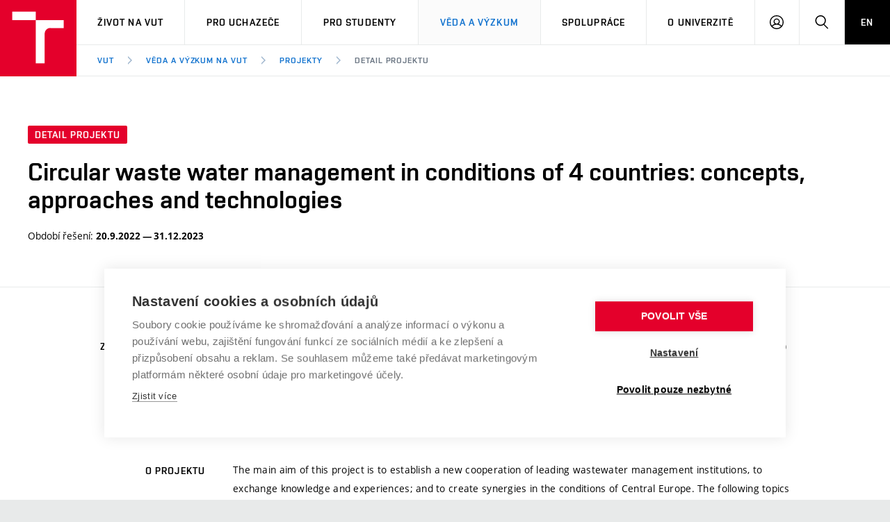

--- FILE ---
content_type: text/css
request_url: https://www.vut.cz/i/css/portal2018_vutpath.css?ver=61
body_size: 8274
content:

.fz-lg ul > li, ul.fz-lg > li {
    background: url("[data-uri]") 0 14px no-repeat;
  }

  /*musime povolit, aby fungovaly odrazky tady https://www.vutbr.cz/edit/vut/struktura/rektorat/omvv*/
  .fz-md ul > li, ul.fz-md > li {
      background: url("[data-uri]") 0 14px no-repeat;
  }

  .fz-lg ul>li {
      background-image: url("data:image/svg+xml,%3Csvg viewBox='0 0 6 6' xmlns='http://www.w3.org/2000/svg'%3E%3Crect fill='%239eb5cd' width='6' height='6' rx='1'/%3E%3C/svg%3E") !important;
      background-position: 0 11px !important;
      background-size: 6px 6px !important;
      background-repeat: no-repeat !important;
  }

  .rss {
      text-decoration: none;
  }

  .rss-span {
      margin-left: 10px;
      vertical-align: super;
  }

  .select {
    background-image: url("[data-uri]");
  }
  .b-404 {
    background-image: url("[data-uri]") repeat;
  }
  .b-annot__content--pattern {
    background: url("[data-uri]") repeat #e6efec;
  }
  .b-feature__img:before {
    background: url("[data-uri]") repeat #e6efec;
  }
  .b-hero__content {
    background: url("[data-uri]") repeat #e6efec;
  }
  .b-intro--pattern {
    background: url("[data-uri]") repeat #e6efec;
  }
  .b-photo-stripe--pattern:before {
    background: url("[data-uri]") repeat #e6efec;
  }
  .b-login{
    background: url("[data-uri]") repeat #e6efec;
  }
  .c-courses {
    background: url("[data-uri]") repeat #e6efec;
  }
  .c-faculties--pattern {
    background: url("[data-uri]") repeat #e6efec;
  }
  .c-terms {
    background: url("[data-uri]") repeat #e6efec;
  }
  ul.fz-md > li {
    background: url("[data-uri]") 0 14px no-repeat;
  }
  ul.fz-lg li, .fz-lg ul>li {
    /*background: url("https://www.vut.cz/i/images/layout_portal2018/img/bg/li-md.png") 0 14px no-repeat;*/
  }

  ul > li > ol > li {
      background: none;
  }
  .select, .choices__list--single .choices__item {
    background-image: url("[data-uri]");background-size:15px;
  }

  .orange {color: orange;}
  .todo {background-color: yellow}
  .todo:before {content:'TODO';    position: absolute; top: -20px; color: red; font-weight: bold; left: 0px;}
  .link-ext {background-image: url("[data-uri]");}
  .b-profile__info {background-image: url(https://www.vut.cz/i/images/layout_portal2018/img/bg/profile-info.jpg);}

  /* messages postaru pres alerty*/
  .alert { color: #fff; position: relative; padding: 15px 50px 15px 20px; margin-bottom: 10px; margin-left:20px; margin-right:20px;}
  .alert:last-child {margin-bottom: 0}
  .alert:first-child {margin-top:20px;}
  @media (min-width: 768px) {.alert {padding: 20px 60px 20px 20px;}}
  .alert-icon {display:none;}
  .alert-text {font-weight: bold;}
  .alert-danger { background: #e4002b;}
  .alert-success { background: #00a64f;}
  .alert-warning { background: #fa862c; }
  .alert-info { background: #1676d0;}
  .alert-dark { background: #000000;}
  .alert a { color: inherit; }
  .alert.alert-dark a { color: #bfbfbf; }
  .alert.alert-dark a:not:visited { color: #fff; }


  vutbr.

  /* prebarveni anglictiny, nez si ji budeme jisti */
  .m-main__link.m-main__link--lang {
      background: #FFF;
      color: #000;
  }

  /* fix hledani na mobilu*/
  /*
  @media (max-width: 767px) {
    #f-search__search {
      margin-left:64px;
    }
  }
  */

  @media (max-width: 1266px) {
      .hotfix-login {display:none;}
  }


  /* ikony do cnews */
  .c-news-with-icons [class^="icon-"], .c-news-with-icons [class*=" icon-"] {
      font-size:3em;
      color: #b4b4b4;
  }
  .c-news-with-icons h2 {margin-top:20px;}
  .c-news-with-icons a {color:#000;}
  .c-news-with-icons a:hover, .c-news-with-icons a:focus {color:#000;}



  .item-oceneni {
      padding: 25px 35px 25px 35px;
  }

  .item-oceneni-body {
      text-align: center;
      padding: 25px 15px 15px 15px;
  }

  .item-oceneni-popis {
      padding: 15px;
      min-height: 275px;
  }

  @media (max-width: 1200px) {
      .item-oceneni-popis {
          min-height: 345px;
      }
  }

  .item-oceneni h3, .item-oceneni a {
      color: #1676D0;
  }

  .b-award__head-img > img {
      width: 207px;
      height: 266px;
  }


  .b-employee__wrap2, .b-employee2 {
      padding-top: 0px;
  }

  .b-program2 {
      max-width: 510px;
  }

  .b-program__content {
      padding-left: 20px;
      padding-right: 20px;
  }

  /*zobrazení studijních programů na mobilu*/
  @media (max-width:768px){
    .b-faculty-list .c-programmes{
        padding: 12px;
    }
    .b-faculty-list .c-programmes__item .b-branch__tuition-label{
        display: block;
    }
    .b-faculty-list .c-programmes__item .b-branch{
        margin: 0;
    }
    .b-faculty-list .c-programmes__item .b-programme__head{
        padding: 12px 12px 5px 12px;
    }
  }

  /*.b-award__content dd {
      margin-bottom: 1em;
  }*/

  .b-employee__footer > p {
      margin-bottom: 0px;
  }

  .b-employee__footer2 {
      margin-top: inherit;
  }

  .b-employee__extname {
      padding-top: 20px;
      /*font-weight: bold;*/
      /*font-style: italic;*/
  }

  .b-award__head-content2 {
      -webkit-box-flex: 100%;
      -webkit-flex: 0 0 100%;
      -ms-flex: 0 0 100%;
      flex: 0 0 100%;
  }

  .b-employee__name {
      padding: 15px 5px 20px;
  }

  .aktual_link_under_document {
      font-size: 12px;
      line-height: 1.428571428571429;
      color: #6f7a86;
      text-decoration: none;
  }

  .ui-datepicker {
      z-index: 100 !important;
  }

  /* jiná verze flatpickr po kompilaci app.js ? */
  .flatpickr-months {
      padding: 0px 30px;
  }
  .flatpickr-months .flatpickr-month {
      padding: 0px;
  }
  /* flatpickr */

  .flatpickr-weekday {
      width: 14.285714285714286%;
      display: inline-block;
      text-align: center;
  }

  .mb0 {margin-bottom: 0px !important;}
  .mt0 {margin-top: 0px !important;}
  .mb10 {margin-bottom:10px !important;}
  .b-faculty__img-flg:before{content:'';position:absolute;top:0;left:0;width:100%;height:100%;background:rgba(0,0,0,0);z-index:1;-webkit-transition:opacity .3s;transition:opacity .3s;}
  .b-faculty__img-flg img{max-width:100%;height:200px;-webkit-transition:-webkit-transform .6s;transition:-webkit-transform .6s;transition:transform .6s;transition:transform .6s,-webkit-transform .6s;}
  .b-faculty__img-flg {position:relative;overflow:hidden;margin:10px 10px 0px 10px}
  .c-socials__icon.icon-svg--linkedin {color: #0e76a8; width:20px;}
  .img--c {margin-left: auto;margin-right: auto;}
  .minw200 {min-width: 200px;}

  @media (min-width: 1280px) {
      .minw360 {
          width: 360px;
          min-width: 360px;
      }
  }

  @media (min-width:768px) and (max-width: 1279.98px) {
      .minw360 {
          width: 360px;
          min-width: 360px;
      }
  }
  /* cookies */
  .ch2-settings-tabs ul li {padding-left: 0px;background-image: none;}

  /* menu pro levý blok šablony se 3 boky*/
  .lb_menu {list-style: none;padding-left: 0px;}
  .lb_menu-sub {padding-left: 10px;background-image: none;}
  .lb_menu-sub .m-main__link {letter-spacing: 0px;font-size: 12px;text-transform: none;text-align: left;font-weight: 700;padding: 5px;color: #1676d0;}
  .lb_menu .m-main__link {letter-spacing: 0px;text-transform: none;text-align: left;font-weight: 700;padding: 8px;color: #1676d0;}

  .lb_menu .m-main__link[aria-current]{letter-spacing: 0px;text-transform: none;text-align: left;font-weight: 700;padding: 8px;background-color: #1676d0;color: white;}
  .lb_menu-sub .m-main__link[aria-current]{letter-spacing: 0px;font-size: 12px;text-transform: none;text-align: left;font-weight: 700;padding: 5px;color: #1676d0;background-color: #efefef;}

  .embed-responsive .embed-responsive-item,
  .embed-responsive iframe,
  .embed-responsive embed,
  .embed-responsive object,
  .embed-responsive video {
      top: 0;
      left: 0;
      bottom: 0;
      width: 100%;
      border: 0;
  }

  /*galerie pro propagační předměty - bez rámečku*/
  .b-product__img .c-gallery {border: 0px;padding: 0px;}

  /*třísloupcové submenu pro portál*/
  @media (min-width: 1280px){
    .m-main__submenu-3col.m-main__submenu--md {min-width: 900px;}
    .m-main__submenu-3col .m-sub__col.m-sub__col--sub {width:300px;min-width: 300px;}
  }
  

  @media (max-width: 1279px){
    .m-main__submenu-3col.m-main__submenu--md.submenu-col--sub__visible{min-width: unset;width: 100%;}
    .submenu-col--sub__visible .m-sub{flex-wrap: wrap;}
    .submenu-col--sub__visible .m-sub .m-sub__col--sub{display: block;}
    .submenu-col--sub__visible .m-sub__col.m-sub__col--sub{padding: 30px;}
    .submenu-col--sub__visible .m-sub__col.m-sub__col--sub::before{display: none;}
    .submenu-col--sub__visible .m-sub__col.m-sub__col--sub h2{margin-bottom: 0.5rem;}
    .m-main__submenu-3col.submenu-col--sub__visible .m-sub__col.m-sub__col--sub{width: 100%;min-width: unset;border-left-width: 0;border-top: 1px solid rgb(232, 234, 234);}
  }

  /*dvousloupcové submenu pro portál*/
  @media (min-width: 1280px){
    .m-main__submenu-2col.m-main__submenu--md {min-width: 600px;}
    .m-main__submenu-2col .m-sub__col.m-sub__col--sub {width:300px;min-width: 300px;padding: 25px 30px 25px 45px;}
    .m-main__submenu-2col .m-highlights__title{margin-bottom: 10px;}
    .m-main__submenu-2col .m-sub__list{margin-bottom: 20px;}
  }
  

  @media (max-width: 1279px){
    .m-main__submenu-2col.m-main__submenu--md.submenu-col--sub__visible{min-width: unset;width: 100%;}
    .m-main__submenu-2col.submenu-col--sub__visible .m-sub__col.m-sub__col--sub{width: 100%;min-width: unset;border-left-width: 0;border-top: 1px solid rgb(232, 234, 234);}
    .m-main__submenu-2col .m-sub__col--sub{display: block; border: none; padding: 0 30px 30px 30px;}
    .m-main__submenu-2col .m-sub__col--sub::before{display: none;}
    .m-main__submenu-2col .m-sub{flex-wrap: wrap;}
  }

  /*pro rozbalení submenu portálu na tabletech - na klik*/
  /* 2023 vypínám a nastavuji globálně, js řešení náhodně nefunguje na jabkách */
  /*.no-touchevents .m-main__item:active .m-main__submenu {opacity:1;visibility:visible}*/
  .m-main__item:hover .m-main__submenu {opacity:1;visibility:visible}
  .m-main__item:active .m-main__submenu {opacity:1;visibility:visible}
  /* 2023 konec */

  /*alternativní styl pro horizontální menu - šedě podbarvená aktivní položka*/
  .m-main--gray .m-main__link[aria-current]{
    background-color: #898d8d;
    color: #fff;
  }
  .m-main--gray .m-main__item .m-main__link:hover{
    background-color: #898d8d;
    color: #fff;
  }
  .m-main--gray .m-main__item .m-main__link:focus{
    background-color: #898d8d;
    color: #fff;
  }

  /*odstranění bulletu u odrážkového seznamu*/
  .no-bullet{
      list-style: none!important;
      background: none!important;
  }

  /*projekty - zobrazení dlaždic - stejně veliké (pouze pro desktop)*/
  .b-program--header {background: #f3f7f6;border:1px solid #c8d0d0;padding:20px;}

  @media (min-width: 770px) {
      .b-program--header {min-height: 150px;line-height: 120px;background: #f3f7f6;border:1px solid #c8d0d0;padding:20px;}
      .b-program .b-program--header h2 {display:inline-block;vertical-align: middle;}
      .b-program--header+div.b-program__content{padding:30px 20px 50px 20px;}
      .b-program--header+div.b-program__content p:first-child {min-height: 130px;}
  }

  /*number input pro veřejný web*/
  input[type="number"] {
    -moz-appearance: textfield;
    -webkit-appearance: none;
    appearance: textfield;
  }
  input[type="number"]::-webkit-inner-spin-button{
    display: none;
  }

  /*file input pro veřejný web*/

  .vut-file {
      display: table;
      overflow: hidden;
  }

  .vut-file ::-webkit-file-upload-button{
      width:0px;
  }

  .vut-file input{
      background: none repeat scroll 0 0 rgba(0, 0, 0, 0);
      border: medium none;
      cursor: pointer;
      font-size: 50px;
      opacity: 0;
      position: absolute;
      right: 0;
      bottom: 0;
      width:100%;
      display: inline;

  }

  .vut-file-btn-add{
      color: #1676d0;
      border-color: #1676d0;
  }

  .vut-file-btn-text{
      color: #1676d0;
      border-color: #1676d0;
      text-transform: uppercase;
  }

  .vut-file-label{
      display:table-cell;
      color:#6c7784;
      cursor: pointer;
      border-bottom-left-radius: 2px;
      border-top-left-radius: 2px;
      border: 1px solid #CCC;
      border-right:0px;
      height: 50px;
      padding: 10px 47px 10px 20px; /*padding: 5px 12px 5px 6px;*/
      white-space: nowrap;
  }
  .has-error .vut-file-label{ border-color: #A94442;}
  .has-warning .vut-file-label{ border-color: #EEDC7D;}
  .has-alert .vut-file-label { border-top-left-radius: 0px;}

  @media (max-width: 768px) {
      .vut-file-label{
          border: 1px solid #CCC;
          border-radius: 2px;
          margin-bottom:20px;
          display: block;
      }
  }

  @media (max-width: 767px) {
      .vut-file .input-btn-group{
          display: block;
      }
  }

  .modal.hide {display:none;}
  .modal.show{
      display:block;
      position: fixed;
      top: 0;
      left: 0;
      right: 0;
      bottom: 0;
      z-index: 1040;
      background-color: rgba(12,22,39,0.9);
      -webkit-transition: opacity 0.3s ease 0s;
      transition: opacity 0.3s ease 0s;
      width: 100%;
      height: 100%;
      padding:200px 20px;
  }
  .modal-dialog{
      width:600px;
      display:block;
      padding:50px;
      margin:50px;
      background-color:#ffffff;
      margin:auto;
      text-align: center;
  }
  .modal-close{
      width:80px;
      border-radius:40px;
      background-color:#1676d0;
      height:80px;
      display:block;
      position:absolute;
      top:20px;
      right:20px;
      padding-top:25px;
      color:white;
  }

  @media (max-width:730px){
      .modal-close{
          width:40px;
          height:40px;
          border-radius:20px;
          padding-top:6px;
      }
      .modal-close .icon-svg--close{
          width:15px;
      }
      .modal.show{
          padding-top:100px;
      }
  }

  @media (max-width:730px){
      .modal-dialog{
          width:100%;
      }
  }

  .modal-close:hover{
      background-color:#125ea6;
  }
  a.modal-close:hover{
      color:#ffffff;
  }

  /*tlačítka pro modal na webu CIS - služby*/
  .services-cvis .btn .btn__text{
    padding: 10px;
  }
  .services-cvis .btn .btn__text>h3{
    margin-top: 30px;
    text-transform: none;
  }
  .services-cvis .btn:hover .btn__text{
    color: #353535;
  }




  a.vut-profile.js-toggle.is-active::after{
      content:"Zobrazit méně";
  }
  a.vut-profile.js-toggle::after{
      content:"Zobrazit více";
  }

  a.vut-profile-en.js-toggle.is-active::after{
      content:"Show less";
  }
  a.vut-profile-en.js-toggle::after{
      content:"Show more";
  }

  /*vut/media - změna textu tlačítka*/
  a.js-toggle .text-one{
    display: block;
  }
  a.js-toggle .text-two{
    display: none;
  }
  a.js-toggle.is-active>.btn__text .text-one{
    display: none;
  }
  a.js-toggle.is-active>.btn__text .text-two{
    display: block;
  }

  /*carousel pro kampaň "tady můžeš"*/
  .carousel h1{
      font-size:32px;
  }

  .carousel .title{
      margin-left:13px;
  }

  .carousel .title__item{
      padding:0px 13px;
      margin-left:-13px;
  }

  .carousel .col-1, .carousel .col-3{
      width:40%;
  }

  .carousel .col-2{
      width:20%;
  }

  .carousel .holder--lg{
      padding-top:160px;
      padding-bottom:80px;
  }

  .carousel .d-flex-end{
      display:flex;
      justify-content: flex-end;
  }

  @media (min-width: 900px) {
      .carousel .btn{min-width:209px;}
  }

  @media (min-width: 768px) {
      .carousel .holder--lg{padding-top:230px;padding-bottom:40px;}
  }

  @media (max-width: 900px) {
      .carousel .col-1, .carousel .col-3 {display: none;}
      .carousel .col-2 {width: 100%;}
  }

  /*doplnění pro kampaň 2024/25*/
  .carousel.campaign .b-hero-header__content .grid{
    align-items: center;
  }
  .carousel.campaign .b-hero-header__content h1{
    margin-bottom: 0;
  }

  @media (max-width: 900px) {
    .carousel.campaign [class^="col-"]{
        display: block;
        width: 100%;
        text-align: center;
    }
    .carousel.campaign .b-hero-header__content h1{
        font-size: 26px;
    }
  }

  /*základní barvy pozadí dle součásti*/

  :root{
    --vut: #e4002b;
    --fa:  #7a99ac;
    --fekt: #003da5;
    --fch: #00ab8e;
    --fit: #00a9e0;
    --fast: #658d1b;
    --fp: #8246af;
    --fsi: #004f71;
    --favu: #e782a9;
    --usi: #201547;
    --ceitec: #76c045;
    --cesa: #009cab;
  }

  .bg-primary{
      background-color: #e4002b;
  }

  .bg-fa{
      background-color: var(--fa);
  }

  .bg-fekt{
    background-color: var(--fekt);
  }

  .bg-fch{
    background-color: var(--fch);
  }

  .bg-fit{
      background-color: var(--fit);
  }

  .bg-fast{
    background-color: var(--fast);
  }

  .bg-fp{
    background-color: var(--fp);
  }

  .bg-fsi{
    background-color: var(--fsi);
  }

  .bg-favu{
    background-color: var(--favu);
  }

  .bg-usi{
    background-color: var(--usi);
  }

  .bg-ceitec{
    background-color: var(--ceitec);
  }

  .bg-cesa{
    background-color: var(--cesa);
  }

  .bg-grey{
      background-color: #898d8d;
  }

  .b{
      font-weight: bold;
  }

  .nav-center nav ul{
      width: fit-content;
      margin: auto;
  }

  /*dotazník - ankety na veřejném webu*/
  .vut-survey .btn.btn-primary{
      background: #1676d0;
      color: white;
      padding: 17px 40px;
      text-transform: uppercase;
      margin-left:-4px;
  }

  .vut-survey .btn.btn-primary:hover{
      background: #125ea6;
  }

  .vut-survey{
      padding:0px 20px;
  }

  .vut-survey textarea{
      max-width: 100%;
  }

  .vut-survey .row .t_odpoved_vyber_obal{
      padding-left:0px!important;
      margin-top:10px;
  }

  /*responsivní zobrazení headeru - primárně pro stránku /125*/

  @media (min-width: 500px) {
      .vut-anniversary .b-hero-header__btns{
          padding-top:80px;
      }
  }

  @media (max-width: 499px) {
      .vut-anniversary .b-hero-header__btns{
          padding-top:20px;
      }
      .vut-anniversary .title {
          font-size:20px;
      }
  }

  /*další styl pouze pro stránku /125*/
  .nav-hide{
      display: none;
  }

  #akce-125 .active-nav-link{
      background-color: #1675cf;
      color: #fff;
  }

  #akce-125 .m-main__link:hover{
      cursor: pointer;
  }

  .tag.tag-events{
      position: absolute;
      bottom:40px;
      right:40px;
      padding:5px 10px;
      width: unset;
      z-index: 1;
  }

  @media (max-width:767px){
      .tag.tag-events{
          bottom:20px;
          right:20;
      }
  }


  .tag.tag-secondary{
      background-color: #e8eaea;
  }

  .tag.tag-primary{
      background-color: #e4002b;
      color:#fff;
  }


  /*kalendář v tabulkovém zobrazení - rozšíření sloupce s datem kvůli anglickým zápisům data*/
  .c-media__link-date{
      flex:0 0 164px;
  }

  /*katalog FAVU*/

  .catalogue-container{
    position: relative;
    margin-top: 40px;
  }

  .catalogue-container > .item{
    position: absolute;
  }

  @media (min-width: 768px){
    .catalogue-detail > .grid{
        flex-direction: row-reverse;
        padding-top: 20px;
      }
    
      .catalogue-detail > .grid > .grid__cell.sidebar{
        padding-right: 40px;
        border-right: 1px solid #e8eaea;
      }
    
      .catalogue-detail > .grid > .grid__cell.content{
        padding-left: 40px;
      }
  }

  @media (max-width: 767px){
      .catalogue-detail > .grid > .grid__cell.sidebar{
        padding-top: 20px;
      }
      .catalogue-container{
        margin-top: 20px;
    }

  }


  .vut-katalog-image-holder{
    width: 100%;
    overflow: hidden;
    display: flex;
    justify-content: center;
  }

  .vut-katalog-image-holder>img{
    width: 100%;
    object-fit: cover;
    transition: transform .6s, -webkit-transform .6s;
  }

  .vut-katalog-image-holder:hover>img{transform: scale(1.1);}
  .vut-katalog-text{color: #000;}
  .vut-katalog-text>h3{text-transform: uppercase;margin-top:15px;}

  /*pozice fotek v superkodeřím carouselu*/
  .c-carousel .b-img__carousel img{
    position: absolute;
  }

  /*utilitní třídy*/
  @media (max-width: 767px){
    .scale-m-90p{
        scale: 0.9;
    }
    .scale-m-80p{
        scale: 0.8;
    }
    .scale-m-70p{
        scale: 0.7;
    }
}

/*rozcestník fakult - Marta design - stránka "Proč na VUT"*/
.stretched-link::after{
    position: absolute;
    top: 0;
    right: 0;
    bottom: 0;
    left: 0;
    z-index: 1;
    content: "";
}

.block-link{
    border-width: 1px;
    border-style: solid;
    text-decoration: none;
    font-size: 12pt;
    font-weight: bold;
    margin-bottom: 10px;
    position: relative;
}

.block-link div{
    padding:10px;
}

.block-link-fast{
    border-color: var(--fast);
    color: var(--fast);
}
.block-link-fsi{
    border-color: var(--fsi);
    color: var(--fsi);
}
.block-link-fekt{
    border-color: var(--fekt);
    color: var(--fekt);
}
.block-link-fa{
    border-color: var(--fa);
    color: var(--fa);
}
.block-link-fch{
    border-color: var(--fch);
    color: var(--fch);
}
.block-link-fp{
    border-color: var(--fp);
    color: var(--fp);
}
.block-link-favu{
    border-color: var(--favu);
    color: var(--favu);
}
.block-link-fit{
    border-color: var(--fit);
    color: var(--fit);
}
.block-link-cesa{
    border-color: var(--cesa);
    color: var(--cesa);
}
.block-link-usi{
    border-color: var(--usi);
    color: var(--usi);
}
.block-link-ceitec{
    border-color: var(--ceitec);
    color: var(--ceitec);
}
.color-white{
    color:white!important;
}

/*detail projektu - veřejný web*/
.logo_vav{
    height: 100%;
    max-height: 81px;
    max-width: 100%;
    margin: 10px 0;
}
@media (max-width: 768px) {
    .logo_vav {
        margin: 0;
    }
}

/*skrytí složky bez dokumentů*/
.c-events.check-content{
    display: none;
}
.c-events.check-content:has(.c-events__item){
    display: block;
}
.c-media.check-content{
    display: none;
}
.c-media.check-content:has(.c-media__item){
    display: block;
}
.c-structure.check-content{
    display: none;
}
.c-structure.check-content:has(.list-links__item){
    display: block;
}
.c-news.check-content{
    display: none;
}
.c-news.check-content:has(article){
    display: block;
}


/* nizke zahlavi šablony pro udržitelnost*/
.b-hero-header--narrow{
    height: 205px;
    position: relative;
}
.b-hero-header--narrow .b-hero-header__img-holder{
    width: 100%;
    height: 100%;
    overflow: hidden;
    position: absolute;
    top: 0;
    right: 0;
}
.b-hero-header--narrow .b-hero-header__img-holder img{
    height: 100%;
    width: 100%;
    object-fit: cover;
    object-position: right center;
}

.b-hero-header__img-holder::before {
    content: '';
    position: absolute;
    top: 0;
    left: 0;
    width: 100%;
    height: 100%;
    background: rgba(12, 22, 39, .5);
}

@media (max-width: 768px) {
    .b-hero-header--narrow .b-hero-header__img-holder img{
        object-position: 78% 50%;
    }
}

.carousel.carousel-udrzitelna-univerzita .b-hero-header__content{
    text-align: left;
}
.carousel.carousel-udrzitelna-univerzita .title{
    font-size: 44px;
}

.carousel.carousel-udrzitelna-univerzita .b-hero-header__img.first{
    background-color: blue;
}
.carousel.carousel-udrzitelna-univerzita .b-hero-header__img.second{
    background-color: red;
}
.carousel.carousel-udrzitelna-univerzita .b-hero-header__img.third{
    background-color: green;
}

#zapojeneFakulty{
    margin: 1rem -0.5rem;
    display: flex;
    flex-direction: row;
    flex-wrap: wrap;
}

@media (max-width: 767px){
    #zapojeneFakulty{
        justify-content: center;
    }
}

#zapojeneFakulty .fa-item{
    text-align: center;
    border: none;
    padding: 0.5rem;
    font-weight: bold;
    color: #fff;
    width: 95px;
}

#zapojeneFakulty .fa-item>span{
    padding: 0.5rem;
    width: 100%;
    display: block;
}

/*úprava šablony multifolder kalendáře pro zobrazení rozsahu dat konání akce - požadavek 212292*/
.date.date__day-multiple{
    width: fit-content;
}
.b-term__wrap .date{
    display: inline-block;
}
.b-term__wrap .date+span{
    display: inline-block;
    font-size: 44px;
    color: #000;
    padding: 0 10px;
    vertical-align: top;
    font-family: Vafle, 'Open Sans', Arial, Helvetica, sans-serif;
}


--- FILE ---
content_type: text/css
request_url: https://www.vut.cz/i/www_base/css/html.css
body_size: 310
content:
#ttip {
    z-index: 100;
    visibility: hidden;
    position: absolute;
    width: 300px;
    border: 1px solid grey;
    padding: 2px;
    background-color: lightyellow;
    font-size: 8pt;
}

a.ttiphelp, .ttiphelp {
    vertical-align: super;
    font-size: 0.7em;
    font-weight: bold;
    color: red;
    padding-left: 1px;
}

a.ttiphelp, .ttiphelp, .black {
    color: black;
}

a.ttiphelp, .ttiphelp, .grey {
    color: grey;
}

a.noahref, a.noahref:hover {
    text-decoration: none;
    color: black;
}

a.noahref_red, a.noahref_red:hover {
    color: red;
}

--- FILE ---
content_type: image/svg+xml
request_url: https://www.vut.cz/i/images/layout_portal2018/hr_award_icon.svg
body_size: 602
content:
<?xml version="1.0" encoding="utf-8"?>
<!-- Generator: Adobe Illustrator 15.1.0, SVG Export Plug-In  -->
<!DOCTYPE svg PUBLIC "-//W3C//DTD SVG 1.1//EN" "http://www.w3.org/Graphics/SVG/1.1/DTD/svg11.dtd" [
	<!ENTITY ns_flows "http://ns.adobe.com/Flows/1.0/">
]>
<svg version="1.1"
	 xmlns="http://www.w3.org/2000/svg" xmlns:xlink="http://www.w3.org/1999/xlink" xmlns:a="http://ns.adobe.com/AdobeSVGViewerExtensions/3.0/"
	 x="0px" y="0px" width="134px" height="160px" viewBox="0 0 134 160" enable-background="new 0 0 134 160" xml:space="preserve">
<defs>
</defs>
<path fill="#FFD500" d="M101.164,55.019c0-11.075-8.985-20.063-20.073-20.063c-11.079,0-20.07,8.988-20.07,20.063
	c0,11.086,8.991,20.069,20.07,20.069C92.179,75.087,101.164,66.104,101.164,55.019"/>
<path fill="#283385" d="M131.418,62.517c-12.246,0-22.738,4.291-31.497,12.865c-8.754,8.578-13.128,18.96-13.128,31.136v53.533
	c7.195,0,12.765-1.97,16.71-5.912c3.945-3.939,5.915-8.644,5.915-14.109v-33.512c0-6.088,2.148-11.328,6.433-15.726
	c4.291-4.385,9.474-6.591,15.567-6.591h2.661V62.517H131.418z"/>
<path fill="#283385" d="M32.116,62.517c12.247,0,22.745,4.291,31.498,12.865c8.76,8.578,13.134,18.96,13.134,31.136v53.533
	c-7.201,0-12.77-1.97-16.71-5.912c-3.946-3.939-5.921-8.644-5.921-14.109v-33.512c0-6.088-2.148-11.328-6.427-15.726
	c-4.297-4.385-9.492-6.591-15.574-6.591h-2.654V62.517H32.116z"/>
<path fill="#283385" d="M16.716,5.918C12.765,1.976,7.195,0,0,0v160.051c7.195,0,12.765-1.97,16.716-5.912
	c3.189-3.195,5.635-6.639,5.635-23.539V24.312C22.351,11.961,19.905,9.12,16.716,5.918"/>
</svg>
